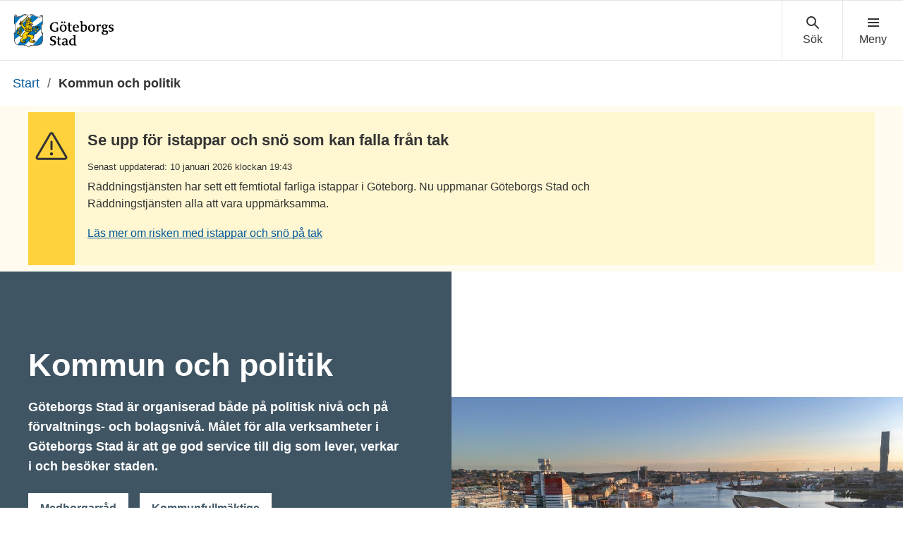

--- FILE ---
content_type: text/html; charset=UTF-8
request_url: https://goteborg.se/wps/portal/start/kommun-och-politik
body_size: 19397
content:
<!DOCTYPE html>
<html lang="sv" class="no-js">
<head>
    <meta http-equiv="X-UA-Compatible" content="IE=edge"/>
    <script>
        document.documentElement.className = document.documentElement.className.replace(/(\s|^)no-js(\s|$)/, '$1js$2');
    </script>
    

<script>
    // Capture synchronous errors
    window.onerror = function (message, file, row, column, error) {
        const stack = error && error.stack ? error.stack : null;
        sendErrorToLog({message, file, row, column, stack});
    };

    // Capture asynchronous errors
    window.addEventListener('unhandledrejection', function (event) {
        const reason = event.reason || {};
        const message = reason.message ? reason.message : String(reason);
        const stack = reason.stack ? reason.stack : null;
        sendErrorToLog({message, stack});
    });

    // Send error to the server
    function sendErrorToLog (error) {
        const url = '/jserrorreceiver/';
        const xhr = new XMLHttpRequest();
        xhr.open('POST', url, true);
        xhr.setRequestHeader('Content-type', 'application/x-www-form-urlencoded');
        xhr.send([
            'url=' + encodeURIComponent(window.location.href),
            'logLevel=error',
            'message=' + encodeURIComponent(error.message || ''),
            'file=' + encodeURIComponent(error.file || ''),
            'stack=' + encodeURIComponent(error.stack || ''),
            'row=' + encodeURIComponent(error.row || ''),
            'column=' + encodeURIComponent(error.column || ''),
            'userAgent=' + encodeURIComponent(navigator.userAgent)
        ].join('&'));
    }
</script><meta name="google-site-verification" content="uvRqep_Tp220wkmaqGXxI1RLW89ds5CtCss5x3sicc8"/>
    <meta name="viewport" content="width=device-width,initial-scale=1.0"/>
    <link rel="stylesheet" href="/wps/contenthandler/!ut/p/digest!9oQ0PbiXkwhnCm6uurfcEA/sp/mashup:ra:collection?soffset=0&amp;eoffset=11&amp;themeID=ZJ_89E4H2C0K81180A4N3VNEO00E1&amp;locale=sv&amp;locale=en&amp;mime-type=text%2Fcss&amp;lm=1765432459088&amp;entry=wp_toolbar_common__0.0%3Ahead_css&amp;entry=wp_dialog_css__0.0%3Ahead_css&amp;entry=module-theme-toolbar__1.0%3Ahead_css&amp;entry=wp_toolbar_common_actionbar__0.0%3Ahead_css&amp;entry=module-frontend-ui-framework__1.0%3Ahead_css&amp;entry=wp_simple_contextmenu_css__0.0%3Ahead_css&amp;entry=wp_toolbar_actionbar__0.0%3Ahead_css&amp;entry=gbg_theme__2.8.0%3Ahead_css&amp;entry=module-frontend-goteborg__0.0%3Ahead_css&amp;entry=wp_toolbar_projectmenu__0.0%3Ahead_css" type="text/css"/><link rel="alternate" id="head_css_deferred" href="/wps/contenthandler/!ut/p/digest!9oQ0PbiXkwhnCm6uurfcEA/sp/mashup:ra:collection?soffset=0&amp;eoffset=9&amp;themeID=ZJ_89E4H2C0K81180A4N3VNEO00E1&amp;locale=sv&amp;locale=en&amp;mime-type=text%2Fcss&amp;lm=1763555357042&amp;entry=wp_contextmenu_css__0.0%3Ahead_css&amp;entry=wp_draft_page_ribbon__0.0%3Ahead_css&amp;entry=wp_federated_documents_picker__0.0%3Ahead_css&amp;entry=wp_dnd_css__0.0%3Ahead_css&amp;entry=gbg_theme_edit__0.0%3Ahead_css&amp;entry=wp_status_bar__0.0%3Ahead_css&amp;entry=wcm_inplaceEdit__0.0%3Ahead_css&amp;entry=wp_content_targeting_cam__0.0%3Ahead_css&amp;deferred=true"/><script type="text/javascript">var djConfig={"baseUrl":"/wps/portal_dojo/v1.9/dojo/","locale":"sv","isDebug":false,"debugAtAllCosts":false,"parseOnLoad":false,"afterOnLoad":false,"has":{"dojo-bidi":true},"modulePaths":{"com":"/wps/themeModules/js/com","ibm":"/wps/themeModules/js/ibm","pagebuilder":"/wps/themeModules/modules/pagebuilder/js","portalclient":"/wps/themeModules/modules/portalclient/js","asa":"/wps/themeModules/modules/asa/js","contentmapping":"/wps/themeModules/modules/contentmapping/js","federation":"/wps/themeModules/modules/federation/js"}};djConfig.locale=djConfig.locale.replace(/_/g, "-").replace(/iw/, "he").toLowerCase();(function(){if (typeof(wpModules) == 'undefined') wpModules = {}; if (typeof(wpModules.state) == 'undefined') wpModules.state = {}; if (typeof(wpModules.state.page) == 'undefined') wpModules.state.page = {};wpModules.state.page._initial=[{"nsuri":"http://www.ibm.com/xmlns/prod/websphere/portal/publicparams","name":"selection","value":["Z6_IA2C14412PJ3D06OJ3R4KA00C6"]},{"nsuri":"http://www.ibm.com/xmlns/prod/websphere/portal/publicparams","name":"labelMappings","value":["Z6_M2C61H02OGC9F060QDQQP700O3","Z6_IA2C14412PJ3D06OJ3R4KA00C6","Z6_000000000000000000000000A0","Z6_IA2C14412PJ3D06OJ3R4KA00C6","Z6_IA2C14412PJ3D06OJ3R4KA00C6","Z6_000000000000000000000000A0"]}];wpModules.state.page.selectionPath=['Z6_000000000000000000000000A0','Z6_M2C61H02OGC9F060QDQQP700O3','Z6_8G8GHCC021DRC060JMVDDI08V4','Z6_IA2C14412PJ3D06OJ3R4KA00C6'];wpModules.state.page.supportsEditMode=true;wpModules.state.page.supportsToolbar=true;wpModules.state.page.path='/wps/portal';wpModules.state.page.protectedPath='/wps/myportal';wpModules.state.page.publicPath='/wps/portal';})();</script><script type="text/javascript" src="/wps/contenthandler/!ut/p/digest!bfngWY2XJWcdpHut25cNIw/mashup/ra:collection?themeID=ZJ_89E4H2C0K81180A4N3VNEO00E1&amp;locale=sv&amp;locale=en&amp;mime-type=text%2Fjavascript&amp;lm=1761319220000&amp;entry=wp_client_main__0.0%3Ahead_js&amp;entry=wp_client_ext__0.0%3Ahead_js&amp;entry=wp_client_logging__0.0%3Ahead_js&amp;entry=wp_client_tracing__0.0%3Ahead_js&amp;entry=wp_modules__0.0%3Ahead_js&amp;entry=wp_photon_dom__0.0%3Ahead_js&amp;entry=wp_toolbar_common__0.0%3Ahead_js&amp;entry=wp_dialog_util__0.0%3Ahead_js&amp;entry=wp_dialog_draggable__0.0%3Ahead_js&amp;entry=wp_dialog_main__0.0%3Ahead_js&amp;entry=wp_a11y__0.0%3Ahead_js&amp;entry=wp_state_page__0.0%3Ahead_js&amp;entry=wp_theme_utils__0.0%3Ahead_js&amp;entry=wp_toolbar_viewframe_validator__0.0%3Ahead_js"></script><link rel="alternate" id="head_js_deferred" href="/wps/contenthandler/!ut/p/digest!bfngWY2XJWcdpHut25cNIw/mashup/ra:collection?themeID=ZJ_89E4H2C0K81180A4N3VNEO00E1&amp;locale=sv&amp;locale=en&amp;mime-type=text%2Fjavascript&amp;lm=1761319218000&amp;entry=dojo_19__0.0%3Ahead_js&amp;entry=dojo_app_19__0.0%3Ahead_js&amp;entry=dojo_fx_19__0.0%3Ahead_js&amp;entry=dojo_dom_19__0.0%3Ahead_js&amp;entry=dojo_dnd_basic_19__0.0%3Ahead_js&amp;entry=dojo_data_19__0.0%3Ahead_js&amp;entry=dojo_selector_lite_19__0.0%3Ahead_js&amp;entry=dijit_19__0.0%3Ahead_js&amp;entry=dojo_dnd_ext_19__0.0%3Ahead_js&amp;entry=dijit_layout_basic_19__0.0%3Ahead_js&amp;entry=dojox_layout_basic_19__0.0%3Ahead_js&amp;entry=dijit_menu_19__0.0%3Ahead_js&amp;entry=dojo_fmt_19__0.0%3Ahead_js&amp;entry=dijit_tree_19__0.0%3Ahead_js&amp;entry=wp_dnd_namespace__0.0%3Ahead_js&amp;entry=wp_dnd_source__0.0%3Ahead_js&amp;entry=dijit_layout_ext_19__0.0%3Ahead_js&amp;entry=dijit_form_19__0.0%3Ahead_js&amp;entry=wp_client_selector__0.0%3Ahead_js&amp;entry=wp_client_dnd__0.0%3Ahead_js&amp;entry=wp_contextmenu_js__0.0%3Ahead_js&amp;entry=wp_dnd_target__0.0%3Ahead_js&amp;entry=wp_dnd_util__0.0%3Ahead_js&amp;entry=wcm_inplaceEdit__0.0%3Ahead_js&amp;deferred=true"/><link id="F337ZcfLDh3" rel="alternate" href="https://goteborg.se/wps/portal/start/kommun-och-politik/!ut/p/z0/04_Sj9CPykssy0xPLMnMz0vMAfIjo8ziPR2NnA1NTAyNAryMXQzM_L2Mg0y8HQ0MnM30C7IdFQEIpTk6/"><script type="text/javascript">(function() {
	var element = document.getElementById("F337ZcfLDh3");
	if (element) {
		wpModules.theme.WindowUtils.baseURL.resolve(element.href);
	}
}());</script><base href="https://goteborg.se/wps/portal/start/kommun-och-politik/!ut/p/z0/04_Sj9CPykssy0xPLMnMz0vMAfIjo8ziPR2NnA1NTAyNAryMXQzM_L2Mg0y8HQ0MnM30C7IdFQEIpTk6/">
<title>Kommun och politik - Göteborgs Stad</title>

    <link id="com.ibm.lotus.NavStateUrl" rel="alternate"
          href="/wps/portal/start/kommun-och-politik/!ut/p/z0/04_Sj9CPykssy0xPLMnMz0vMAfIjo8ziPR2NnA1NTAyNAryMXQzM_L2Mg0y8HQ0MnM30C7IdFQEIpTk6/"/>
    <!-- Fonts -->
<link rel="preload" href="https://microservices.goteborg.se/ua/frontend-assets/fonts/OpenSans/Light/OpenSans-Light.woff2" as="font" type="font/woff2"
      crossorigin="anonymous">
<link rel="preload" href="https://microservices.goteborg.se/ua/frontend-assets/fonts/OpenSans/Regular/OpenSans-Regular.woff2" as="font"
      type="font/woff2" crossorigin="anonymous">
<link rel="preload" href="https://microservices.goteborg.se/ua/frontend-assets/fonts/OpenSans/Semibold/OpenSans-Semibold.woff2" as="font"
      type="font/woff2" crossorigin="anonymous">
<link rel="preload" href="https://microservices.goteborg.se/ua/frontend-assets/fonts/OpenSans/Bold/OpenSans-Bold.woff2" as="font" type="font/woff2"
      crossorigin="anonymous">
<link rel="preload" href="https://microservices.goteborg.se/ua/frontend-assets/fonts/OpenSans/ExtraBold/OpenSans-ExtraBold.woff2" as="font"
      type="font/woff2" crossorigin="anonymous">


<!-- Favicon -->
<link rel="icon" href="/wps/contenthandler/dav/fs-type1/common-resources/gbg/frontend-assets/favicons/favicon.ico" sizes="any">
<link rel="icon" href="/wps/contenthandler/dav/fs-type1/common-resources/gbg/frontend-assets/favicons/favicon-512.svg" type="image/svg+xml">
<link rel="apple-touch-icon" href="/wps/contenthandler/dav/fs-type1/common-resources/gbg/frontend-assets/favicons/favicon-180.png">


        <meta name="visitOrigin" content="external"/>
        <meta name="matomoUserSegment" content="external-visitor"/>
    
                <link rel="canonical" href="https://goteborg.se/wps/portal?uri=gbglnk%3aGBG.Inv.TopNav.Kommun"/>
            
                <meta name="siteimprove-url" content="/wps/portal/start/kommun-och-politik"/>
            <!-- og-tags -->
    <meta property="og:title" content="Kommun och politik"/>
    
            <meta property="og:image"
                  content="https://goteborg.se/wps/contenthandler/dav/fs-type1/common-resources/gbg/frontend-assets/images/logo-share.png"/>
        
            <meta name="contentowner" content="Webbstrategiska"/>
        
            <meta name="contenttype" content="sakfrageingangssida"/>
        
            <meta name="description" content="Information om hur Göteborgs Stad är organiserad, både på politisk nivå och på förvaltnings- och bolagsnivå. Du hittar styrdokument och hur staden arbetar med olika frågor."/>
        
            <meta name="granskad" content="2024-06-04"/>
        <!-- RSS autodiscovery -->
<link rel="alternate" type="application/atom+xml" title="RSS-flöde för aktuellt från Göteborgs Stad"
      href="/wps/wcm/connect/Portal+Site/Aktuellt/?srv=cmpnt&source=library&cmpntname=goteborg-design/aktuelltarkiv/aktuelltarkiv-rss-lank"/><!-- Whitespace Matomo Tag Manager -->
<script>
    var _mtm = window._mtm = window._mtm || [];
    _mtm.push({'mtm.startTime': (new Date().getTime()), 'event': 'mtm.Start'});
    (function() {
        var d=document, g=d.createElement('script'), s=d.getElementsByTagName('script')[0];
        g.async=true; g.src='https://webbplatsanalys.goteborg.se/js/container_zr2mMhHN.js'; s.parentNode.insertBefore(g,s);
    })();
</script>
<!-- End Whitespace Matomo Tag Manager --></head>
<body class="lotusui30dojo">
        <div class="o-site-wrapper wpthemeFrame">
            <header class="c-header-gbg">
                <a class="c-skip" href="#main">Till sidans huvudinnehåll</a>
                <!-- aktiveras när flaggan för olika nätvärk är satt --><div class="c-header-gbg__inner">
                    <div class="c-header-gbg__content">
                         
        <a href="/wps/portal/start">
            

 <img class="c-header-gbg__logo" src="/wps/contenthandler/!ut/p/digest!rgNsWLaVXqGaSX2S3adttg/dav/fs-type1/common-resources/gbg/frontend-assets/images/logo-gbg.svg" alt="Göteborgs Stad" />


        </a>
</div>
                    <nav class="c-header-gbg__nav" aria-label="Sök eller meny">
                        <div class="c-header-gbg__button-wrapper">
                            <button class="c-header-gbg__button c-header-gbg__button--search">
                                <svg focusable="false" aria-hidden="true" class="c-icon c-icon--medium">
                                    <use xlink:href="/wps/contenthandler/dav/fs-type1/common-resources/gbg/frontend-assets/icons/icon-sprite.svg#magnify"></use>
                                    <use xlink:href="/wps/contenthandler/dav/fs-type1/common-resources/gbg/frontend-assets/icons/icon-sprite.svg#cross"></use>
                                </svg>
                            </button>
                        </div>
                        <div class="c-header-gbg__button-wrapper">
                            <button class="c-header-gbg__button c-header-gbg__button--navigation">
                                <svg focusable="false" aria-hidden="true" class="c-icon c-icon--medium">
                                    <use xlink:href="/wps/contenthandler/dav/fs-type1/common-resources/gbg/frontend-assets/icons/icon-sprite.svg#menu"></use>
                                    <use xlink:href="/wps/contenthandler/dav/fs-type1/common-resources/gbg/frontend-assets/icons/icon-sprite.svg#cross"></use>
                                </svg>
                            </button>
                        </div>
                    </nav>
                </div>
                <div class="wpthemeStatusBarContainerWrapper">
                    
<div class="wpthemeInner">
    <div id="wpthemeStatusBarContainer" class="wpthemeStatusBarContainer"></div>
</div></div>
            </header>
            <nav class="c-header-menu c-header-menu--navigation" aria-label="Huvudnavigering">
                <div class="c-header-menu__inner">
                    <div class="c-header-menu__main">
                        
    <ul class="c-header-menu__list c-list c-list--divider">
        
            <li><a href="/wps/portal/start/forskola-och-utbildning">Förskola och utbildning</a></li>
        
            <li><a href="/wps/portal/start/uppleva-och-gora">Uppleva och göra</a></li>
        
            <li><a href="/wps/portal/start/foretag-och-organisationer">Företag och organisationer</a></li>
        
            <li><a href="/wps/portal/start/omsorg-och-stod">Omsorg och stöd</a></li>
        
            <li><a href="/wps/portal/start/bygga-bo-och-leva-hallbart">Bygga, bo och leva hållbart</a></li>
        
            <li><a href="/wps/portal/start/trafik-och-resor">Trafik och resor</a></li>
        
            <li><a href="/wps/portal/start/jobba-i-goteborgs-stad">Jobba i Göteborgs Stad</a></li>
        
            <li><a href="/wps/portal/start/kommun-och-politik">Kommun och politik</a></li>
        
            <li><a href="/wps/portal/start/goteborg-vaxer">Göteborg växer</a></li>
        
    </ul>
</div>
                    <div class="c-header-menu__aside">
                        
    <a class="c-header-menu__aside-link" href="/wps/myportal/start/mina-sidor">
        
<span class="c-header-menu__aside-icon">
    <svg focusable="false" aria-hidden="true" class="c-icon">
        <use href="/wps/contenthandler/dav/fs-type1/common-resources/gbg/frontend-assets/icons/icon-sprite.svg#avatar"/>
    </svg>
</span>
        Mina sidor
    </a>
    <span class="c-header-menu__aside-text">Logga in med e-legitimation för att se ärenden och tjänster du har med Göteborgs Stad. Du kan även se fakturor och autogiro.</span>
</div>
                </div>
            </nav>
             <div class="c-header-menu c-header-menu--search">
                <div class="c-header-menu__inner">
                    <div class="c-header-menu__main">
                        <div class="c-header-menu__search t-space-bottom-m">
                            <div class="c-form-item c-form-item--full-width">
                                <label for="cludo-input-search" class="c-form-item__label t-h1 t-space-bottom-ml t-space-top-m">Sök på goteborg.se</label>
                                <form role="search" action="/wps/portal/sok" class="cludo-input-form" id="cludo-header-search">
                                    <input class="cludo-input-form__input c-input-text" id="cludo-input-search" title="Ange sökord" name="searchrequest" type="search" autocomplete="off" placeholder="Ange sökord" aria-autocomplete="list" aria-haspopup="true" />
                                    <button type="submit" title="Sök" class="cludo-input-form__search-button c-button c-button--primary t-space-left-m t-space-right-none">Sök</button>
                                </form>
                            </div>
                        </div>
                    </div>
                    <div class="c-header-menu__aside">
                      <h2 class="c-header-menu__aside-title"> Vanliga sökningar </h2>
<a href="/wps/portal?uri=gbglnk%3a201710184350336" class="c-header-menu__aside-link">Visa fakturor</a><a href="/wps/portal?uri=gbglnk%3agbg.page.b4d7866c-687f-452c-a3c5-94879c898260" class="c-header-menu__aside-link">Bygglov</a><a href="/wps/portal?uri=gbglnk%3agbg.page.56f03f09-45ef-4ddc-9639-adf95afd91c6" class="c-header-menu__aside-link">Lediga jobb</a><a href="/wps/myportal/start/mina-sidor" class="c-header-menu__aside-link">Mina sidor</a><a href="/wps/portal?uri=gbglnk%3aGBG.Inv.TopNav.Bibliotek" class="c-header-menu__aside-link">Bibliotek</a>

</div>
                </div>
            </div>

            <div class="o-layout">
                <div class="o-layout__head">
                    
    <nav class="c-breadcrumb" aria-label="Brödsmula">
        
                        <span class="t-visually-hidden">Du är här:</span>
                        <a class="c-breadcrumb__level"
                           href="/wps/portal/start">
                            Start
                        </a>
                    

                                <span class="c-breadcrumb__divider"> / </span> <strong class="c-breadcrumb__current">Kommun och politik</strong>
                            
    </nav>
    <script type="application/ld+json">
        {
         "@context": "https://schema.org/",
         "@type": "BreadcrumbList",
          "itemListElement": [
            {"@type": "ListItem","position": 1,"name": "Start","item": "https://goteborg.se/wps/portal/start"} ,{"@type": "ListItem","position": 2,"name": "Kommun och politik","item": "https://goteborg.se/wps/portal/start/kommun-och-politik"} 
        ]}
    </script>
<!--cludooff: index-->
<div class="c-message c-message--full-width-bg c-message--yellow" role="region" aria-label="Viktig information" data-closeable="makeCloseable">
 <div class="c-message__category">
   <svg focusable="false" aria-hidden="true" class="c-icon"><use href='/wps/contenthandler/dav/fs-type1/common-resources/gbg/frontend-assets/icons/custom/custom-icon-sprite.svg#icon-32-exclamation-triangle'/></svg>
   </div>
    <div class="c-message__content">
        <h1 class="c-message__title">Se upp för istappar och snö som kan falla från tak</h1>
     
        <span class="c-message__meta">Senast uppdaterad: 10 januari 2026 klockan 19:43</span>
        <p class="c-message__text">Räddningstjänsten har sett ett femtiotal farliga istappar i Göteborg. Nu uppmanar Göteborgs Stad och Räddningstjänsten alla att vara uppmärksamma. </p>
         
        <a href="https://goteborg.se/wps/portal/aktuelltarkiv?id=69b19ff3-5c61-4d94-8c4a-330ff1ee955d" class="c-message__link">Läs mer om risken med istappar och snö på tak</a>
         
    </div>
</div>
<!--cludoon: index--> 

	

 

	

 

	

 </div>
                <div class="o-layout__body" id="layout-container">
                    <div id="main" class="page-area wpthemeMainContent">
                        <div style="display:none" id="portletState">{}</div><div id="layoutContainers" class="wpthemeLayoutContainers wpthemeLayoutContainersHidden">
                            <!--Start innehåll-->
                            <!-- LAYOUT TEMPLATE START -->
                            <div class="hiddenWidgetsDiv">
    <!-- widgets in this container are hidden in the UI by default -->
    <div class='component-container ibmDndRow hiddenWidgetsContainer wpthemeFull id-Z7_IA2C14412PJ3D06OJ3R4KA00C3' name='ibmHiddenWidgets' ></div><div style="clear:both"></div>
</div>
<main class="o-layout__main o-layout__main--1-wide-1-white-1-grey">
    <div class='component-container o-layout__component-container wpthemeCol ibmDndColumn id-Z7_IA2C14412PJ3D06OJ3R4KA00C7' name='ibmMainContainer' ><div class='component-control id-Z7_IA2C14412PJ3D06OJ3R4KA00S4' >	<!-- #sidblock: Ingångsblock-->

<div class="c-hero">
	<div class="c-image c-image--crop">
		<div class="c-image__crop-container">
			<div class="c-image__image-container">
				
<picture>
  	<source media="(min-width:432px) and (max-width:1536px)" srcset="/dx/api/dam/v1/collections/98393cbe-6163-457c-980d-e06ac5fb8919/items/c0a11406-6a30-4e56-ae90-668c5c587e8b/renditions/cc421d53-6eec-4707-bac3-8103f71cb629?binary=true"/>
  	<source media="(min-width:1537px)" srcset="/dx/api/dam/v1/collections/98393cbe-6163-457c-980d-e06ac5fb8919/items/c0a11406-6a30-4e56-ae90-668c5c587e8b/renditions/199add9f-cd2f-4348-8d7c-198f55aa8d89?binary=true"/>   
  <img class="c-image__image" alt="Göteborg från ovan med Hisingsbron och älven" src="/dx/api/dam/v1/collections/98393cbe-6163-457c-980d-e06ac5fb8919/items/c0a11406-6a30-4e56-ae90-668c5c587e8b/renditions/96570452-0b6a-4fa2-a16e-a894962b1605?binary=true">
  </picture>


		
			</div>
		</div>
	</div>
	<div class="c-hero__content c-hero__content--dark-blue">
		<div class="c-hero__content-inner">
			<h1 class="c-hero__heading" data-hyphen-check>
				
				
				Kommun och politik
				

			</h1>
			
			<p class='c-hero__paragraph'>Göteborgs Stad är organiserad både på politisk nivå och på förvaltnings- och bolagsnivå. Målet för alla verksamheter i Göteborgs Stad är att ge god service till dig som lever, verkar i och besöker staden.</p>
			

			
			


	<div class="c-hero__buttons">




<a class="c-button c-button--white" href="https://goteborg.se/wps/portal?uri=gbglnk%3a202591155214945">Medborgarråd</a>



<a class="c-button c-button--white" href="/wps/portal?uri=gbglnk%3a2016026133024784">Kommunfullmäktige</a>



<a class="c-button c-button--white" href="/wps/portal?uri=gbglnk%3a2016028135136619">Kommunstyrelsen</a>



<a class="c-button c-button--white" href="/wps/portal?uri=gbglnk%3agbg.page.d5bc1e3d-f68f-462d-acc8-fc11bf8a1f87">Förvaltningar</a>



<a class="c-button c-button--white" href="/wps/portal?uri=gbglnk%3agbg.page.6c39327d-a7e4-482a-b9a3-6aa4def5f95b">Bolag</a>

 
	
	</div>
	


		</div>
	</div>
</div></div></div><div class='component-container o-layout__component-container o-layout__component-container--max-width wpthemeCol ibmDndColumn id-Z7_IA2C14412PJ3D06OJ3R4KA00S2' name='zone-1' ><div class='component-control id-Z7_IA2C14412PJ3D06OJ3R4KA00S1' >	

<div class="o-grid">
    
        <div class="o-grid__column o-grid__column--stretch" data-size="4/4 4/8@m 4/12@l">
            
                     <div class="c-navigation-tile c-navigation-tile--bordercolor-dark-blue-lighter">
              
                <a href="/wps/portal/start/kommun-och-politik/kommunens-organisation" class="c-navigation-tile__head">
                    <h2 class="c-navigation-tile__title" data-hyphen-check>Kommunens organisation</h2>
                </a>
                
                    <ul class="c-navigation-tile__list">
                        
                            <li class="c-navigation-tile__list-item">
                                <a href="/wps/portal/start/kommun-och-politik/kommunens-organisation/sa-styrs-goteborg" class="c-navigation-tile__list-link">Så styrs Göteborg</a>
                            </li>
                        
                            <li class="c-navigation-tile__list-item">
                                <a href="/wps/portal/start/kommun-och-politik/kommunens-organisation/kommunfullmaktige" class="c-navigation-tile__list-link">Kommunfullmäktige</a>
                            </li>
                        
                            <li class="c-navigation-tile__list-item">
                                <a href="/wps/portal/start/kommun-och-politik/kommunens-organisation/kommunstyrelsen" class="c-navigation-tile__list-link">Kommunstyrelsen</a>
                            </li>
                        
                            <li class="c-navigation-tile__list-item">
                                <a href="/wps/portal/start/kommun-och-politik/kommunens-organisation/goteborgs-stads-rad-for-samverkan" class="c-navigation-tile__list-link">Göteborgs Stads råd för samverkan</a>
                            </li>
                        
                    </ul>
                    
                        <a class="c-navigation-tile__showmore-link" href="/wps/portal/start/kommun-och-politik/kommunens-organisation">
                            Visa alla
                            <span class="t-visually-hidden">inom Kommunens organisation</span>
                            (8)
                        </a>
                    
            </div>
        </div>
    
        <div class="o-grid__column o-grid__column--stretch" data-size="4/4 4/8@m 4/12@l">
            
                     <div class="c-navigation-tile c-navigation-tile--bordercolor-dark-blue-lighter">
              
                <a href="/wps/portal/start/kommun-och-politik/goteborgs-stads-anslagstavla" class="c-navigation-tile__head">
                    <h2 class="c-navigation-tile__title" data-hyphen-check>Göteborgs Stads anslagstavla</h2>
                </a>
                
                    <ul class="c-navigation-tile__list">
                        
                            <li class="c-navigation-tile__list-item">
                                <a href="/wps/portal/start/kommun-och-politik/goteborgs-stads-anslagstavla/tillkannagivanden" class="c-navigation-tile__list-link">Tillkännagivanden</a>
                            </li>
                        
                            <li class="c-navigation-tile__list-item">
                                <a href="/wps/portal/start/kommun-och-politik/goteborgs-stads-anslagstavla/anslag" class="c-navigation-tile__list-link">Anslag</a>
                            </li>
                        
                            <li class="c-navigation-tile__list-item">
                                <a href="/wps/portal/start/kommun-och-politik/goteborgs-stads-anslagstavla/grannehorande-fore-beslut" class="c-navigation-tile__list-link">Kungörelse om grannehörande i lov och förhandsbesked (plan- och bygglagen)</a>
                            </li>
                        
                            <li class="c-navigation-tile__list-item">
                                <a href="/wps/portal/start/kommun-och-politik/goteborgs-stads-anslagstavla/kungorelser-efter-beslut" class="c-navigation-tile__list-link">Kungörelse om beslut i lov och förhandsbesked (plan- och bygglagen)</a>
                            </li>
                        
                    </ul>
                    
                        <a class="c-navigation-tile__showmore-link" href="/wps/portal/start/kommun-och-politik/goteborgs-stads-anslagstavla">
                            Visa alla
                            <span class="t-visually-hidden">inom Göteborgs Stads anslagstavla</span>
                            (4)
                        </a>
                    
            </div>
        </div>
    
        <div class="o-grid__column o-grid__column--stretch" data-size="4/4 4/8@m 4/12@l">
            
                     <div class="c-navigation-tile c-navigation-tile--bordercolor-dark-blue-lighter">
              
                <a href="/wps/portal/start/kommun-och-politik/handlingar-och-protokoll" class="c-navigation-tile__head">
                    <h2 class="c-navigation-tile__title" data-hyphen-check>Handlingar och protokoll</h2>
                </a>
                
                    <ul class="c-navigation-tile__list">
                        
                            <li class="c-navigation-tile__list-item">
                                <a href="/wps/portal/start/kommun-och-politik/handlingar-och-protokoll/namndhandlingar" class="c-navigation-tile__list-link">Nämndhandlingar</a>
                            </li>
                        
                            <li class="c-navigation-tile__list-item">
                                <a href="/wps/portal/start/kommun-och-politik/handlingar-och-protokoll/bolagshandlingar" class="c-navigation-tile__list-link">Bolagshandlingar</a>
                            </li>
                        
                    </ul>
                    
            </div>
        </div>
    
        <div class="o-grid__column o-grid__column--stretch" data-size="4/4 4/8@m 4/12@l">
            
                     <div class="c-navigation-tile c-navigation-tile--bordercolor-dark-blue-lighter">
              
                <a href="/wps/portal/start/kommun-och-politik/om-goteborg" class="c-navigation-tile__head">
                    <h2 class="c-navigation-tile__title" data-hyphen-check>Om Göteborg</h2>
                </a>
                
                    <ul class="c-navigation-tile__list">
                        
                            <li class="c-navigation-tile__list-item">
                                <a href="/wps/portal/start/kommun-och-politik/om-goteborg/ekonomi-och-budget" class="c-navigation-tile__list-link">Ekonomi och budget</a>
                            </li>
                        
                            <li class="c-navigation-tile__list-item">
                                <a href="/wps/portal/start/kommun-och-politik/om-goteborg/stadsomraden-och-mellanomraden" class="c-navigation-tile__list-link">Stadsområden och mellanområden</a>
                            </li>
                        
                            <li class="c-navigation-tile__list-item">
                                <a href="/wps/portal/start/kommun-och-politik/om-goteborg/radhuset" class="c-navigation-tile__list-link">Rådhuset</a>
                            </li>
                        
                            <li class="c-navigation-tile__list-item">
                                <a href="/wps/portal/start/kommun-och-politik/om-goteborg/goteborgs-historia-och-stadsvapen" class="c-navigation-tile__list-link">Göteborgs historia och stadsvapen</a>
                            </li>
                        
                    </ul>
                    
                        <a class="c-navigation-tile__showmore-link" href="/wps/portal/start/kommun-och-politik/om-goteborg">
                            Visa alla
                            <span class="t-visually-hidden">inom Om Göteborg</span>
                            (4)
                        </a>
                    
            </div>
        </div>
    
        <div class="o-grid__column o-grid__column--stretch" data-size="4/4 4/8@m 4/12@l">
            
                     <div class="c-navigation-tile c-navigation-tile--bordercolor-dark-blue-lighter">
              
                <a href="/wps/portal/start/kommun-och-politik/politik-och-demokrati" class="c-navigation-tile__head">
                    <h2 class="c-navigation-tile__title" data-hyphen-check>Politik och demokrati</h2>
                </a>
                
                    <ul class="c-navigation-tile__list">
                        
                            <li class="c-navigation-tile__list-item">
                                <a href="/wps/portal/start/kommun-och-politik/politik-och-demokrati/sa-kan-du-paverka-och-vara-delaktig" class="c-navigation-tile__list-link">Så kan du påverka och vara delaktig</a>
                            </li>
                        
                            <li class="c-navigation-tile__list-item">
                                <a href="/wps/portal/start/kommun-och-politik/politik-och-demokrati/val-och-folkomrostningar-i-goteborg" class="c-navigation-tile__list-link">Val och folkomröstningar i Göteborg</a>
                            </li>
                        
                            <li class="c-navigation-tile__list-item">
                                <a href="/wps/portal/start/kommun-och-politik/politik-och-demokrati/att-vara-politiker-i-goteborgs-stad" class="c-navigation-tile__list-link">Att vara politiker i Göteborgs Stad</a>
                            </li>
                        
                            <li class="c-navigation-tile__list-item">
                                <a href="/wps/portal/start/kommun-och-politik/politik-och-demokrati/politisk-ordlista" class="c-navigation-tile__list-link">Politisk ordlista</a>
                            </li>
                        
                    </ul>
                    
                        <a class="c-navigation-tile__showmore-link" href="/wps/portal/start/kommun-och-politik/politik-och-demokrati">
                            Visa alla
                            <span class="t-visually-hidden">inom Politik och demokrati</span>
                            (4)
                        </a>
                    
            </div>
        </div>
    
        <div class="o-grid__column o-grid__column--stretch" data-size="4/4 4/8@m 4/12@l">
            
                     <div class="c-navigation-tile c-navigation-tile--bordercolor-dark-blue-lighter">
              
                <a href="/wps/portal/start/kommun-och-politik/sa-arbetar-goteborgs-stad-med" class="c-navigation-tile__head">
                    <h2 class="c-navigation-tile__title" data-hyphen-check>Så arbetar Göteborgs Stad med</h2>
                </a>
                
                    <ul class="c-navigation-tile__list">
                        
                            <li class="c-navigation-tile__list-item">
                                <a href="/wps/portal/start/kommun-och-politik/sa-arbetar-goteborgs-stad-med/digitalisering" class="c-navigation-tile__list-link">Digitalisering</a>
                            </li>
                        
                            <li class="c-navigation-tile__list-item">
                                <a href="/wps/portal/start/kommun-och-politik/sa-arbetar-goteborgs-stad-med/hallbarhet-och-agenda-2030" class="c-navigation-tile__list-link">Hållbarhet, miljö och klimat</a>
                            </li>
                        
                            <li class="c-navigation-tile__list-item">
                                <a href="/wps/portal/start/kommun-och-politik/sa-arbetar-goteborgs-stad-med/manskliga-rattigheter" class="c-navigation-tile__list-link">Mänskliga rättigheter</a>
                            </li>
                        
                            <li class="c-navigation-tile__list-item">
                                <a href="/wps/portal/start/kommun-och-politik/sa-arbetar-goteborgs-stad-med/omvarldsanalys" class="c-navigation-tile__list-link">Omvärldsanalys</a>
                            </li>
                        
                    </ul>
                    
                        <a class="c-navigation-tile__showmore-link" href="/wps/portal/start/kommun-och-politik/sa-arbetar-goteborgs-stad-med">
                            Visa alla
                            <span class="t-visually-hidden">inom Så arbetar Göteborgs Stad med</span>
                            (8)
                        </a>
                    
            </div>
        </div>
    
        <div class="o-grid__column o-grid__column--stretch" data-size="4/4 4/8@m 4/12@l">
            
                     <div class="c-navigation-tile c-navigation-tile--bordercolor-dark-blue-lighter">
              
                <a href="/wps/portal/start/kommun-och-politik/styrande-dokument-i-goteborgs-stad" class="c-navigation-tile__head">
                    <h2 class="c-navigation-tile__title" data-hyphen-check>Styrande dokument</h2>
                </a>
                
                    <div class="c-navigation-tile__content">
                        Här hittar du Göteborgs Stads styrande dokument. De anger vad nämnder, styrelser, förvaltningar och bolag ska göra, vem som ska göra det och hur det ska göras.
                    </div>
                
            </div>
        </div>
    
        <div class="o-grid__column o-grid__column--stretch" data-size="4/4 4/8@m 4/12@l">
            
                     <div class="c-navigation-tile c-navigation-tile--bordercolor-dark-blue-lighter">
              
                <a href="/wps/portal/start/kommun-och-politik/diarium-arkiv-och-sekretess" class="c-navigation-tile__head">
                    <h2 class="c-navigation-tile__title" data-hyphen-check>Diarium, arkiv och sekretess</h2>
                </a>
                
                    <ul class="c-navigation-tile__list">
                        
                            <li class="c-navigation-tile__list-item">
                                <a href="/wps/portal/start/kommun-och-politik/diarium-arkiv-och-sekretess/diarium-och-arkiv" class="c-navigation-tile__list-link">Diarium och arkiv</a>
                            </li>
                        
                            <li class="c-navigation-tile__list-item">
                                <a href="/wps/portal/start/kommun-och-politik/diarium-arkiv-och-sekretess/regler-for-sekretess" class="c-navigation-tile__list-link">Regler för sekretess</a>
                            </li>
                        
                    </ul>
                    
            </div>
        </div>
    
        <div class="o-grid__column o-grid__column--stretch" data-size="4/4 4/8@m 4/12@l">
            
                     <div class="c-navigation-tile c-navigation-tile--bordercolor-dark-blue-lighter">
              
                <a href="/wps/portal/start/kommun-och-politik/beslut-och-rattssakerhet" class="c-navigation-tile__head">
                    <h2 class="c-navigation-tile__title" data-hyphen-check>Beslut och rättssäkerhet</h2>
                </a>
                
                    <ul class="c-navigation-tile__list">
                        
                            <li class="c-navigation-tile__list-item">
                                <a href="/wps/portal/start/kommun-och-politik/beslut-och-rattssakerhet/allman-handling-och-offentlig-handling" class="c-navigation-tile__list-link">Allmän handling och offentlig handling</a>
                            </li>
                        
                            <li class="c-navigation-tile__list-item">
                                <a href="/wps/portal/start/kommun-och-politik/beslut-och-rattssakerhet/overklaga-beslut" class="c-navigation-tile__list-link">Överklaga beslut</a>
                            </li>
                        
                            <li class="c-navigation-tile__list-item">
                                <a href="/wps/portal/start/kommun-och-politik/beslut-och-rattssakerhet/korruption" class="c-navigation-tile__list-link">Korruption</a>
                            </li>
                        
                            <li class="c-navigation-tile__list-item">
                                <a href="/wps/portal/start/kommun-och-politik/beslut-och-rattssakerhet/behandling-av-personuppgifter" class="c-navigation-tile__list-link">Behandling av personuppgifter</a>
                            </li>
                        
                    </ul>
                    
                        <a class="c-navigation-tile__showmore-link" href="/wps/portal/start/kommun-och-politik/beslut-och-rattssakerhet">
                            Visa alla
                            <span class="t-visually-hidden">inom Beslut och rättssäkerhet</span>
                            (4)
                        </a>
                    
            </div>
        </div>
    
        <div class="o-grid__column o-grid__column--stretch" data-size="4/4 4/8@m 4/12@l">
            
                     <div class="c-navigation-tile c-navigation-tile--bordercolor-dark-blue-lighter">
              
                <a href="/wps/portal/start/kommun-och-politik/sakerhet-och-beredskap" class="c-navigation-tile__head">
                    <h2 class="c-navigation-tile__title" data-hyphen-check>Säkerhet och beredskap</h2>
                </a>
                
                    <ul class="c-navigation-tile__list">
                        
                            <li class="c-navigation-tile__list-item">
                                <a href="/wps/portal/start/kommun-och-politik/sakerhet-och-beredskap/forbered-dig-for-kriser" class="c-navigation-tile__list-link">Förbered dig för kris</a>
                            </li>
                        
                            <li class="c-navigation-tile__list-item">
                                <a href="/wps/portal/start/kommun-och-politik/sakerhet-och-beredskap/hall-dig-informerad-vid-kris-" class="c-navigation-tile__list-link">Håll dig informerad vid kris</a>
                            </li>
                        
                            <li class="c-navigation-tile__list-item">
                                <a href="/wps/portal/start/kommun-och-politik/sakerhet-och-beredskap/hall-dig-saker-vid-kris" class="c-navigation-tile__list-link">Håll dig säker vid kris</a>
                            </li>
                        
                            <li class="c-navigation-tile__list-item">
                                <a href="/wps/portal/start/kommun-och-politik/sakerhet-och-beredskap/sa-skyddar-du-din-information" class="c-navigation-tile__list-link">Så skyddar du din information</a>
                            </li>
                        
                    </ul>
                    
                        <a class="c-navigation-tile__showmore-link" href="/wps/portal/start/kommun-och-politik/sakerhet-och-beredskap">
                            Visa alla
                            <span class="t-visually-hidden">inom Säkerhet och beredskap</span>
                            (8)
                        </a>
                    
            </div>
        </div>
    
        <div class="o-grid__column o-grid__column--stretch" data-size="4/4 4/8@m 4/12@l">
            
                     <div class="c-navigation-tile c-navigation-tile--bordercolor-dark-blue-lighter">
              
                <a href="/wps/portal/start/kommun-och-politik/press--och-informationsmaterial" class="c-navigation-tile__head">
                    <h2 class="c-navigation-tile__title" data-hyphen-check>Press- och informationsmaterial</h2>
                </a>
                
                    <ul class="c-navigation-tile__list">
                        
                            <li class="c-navigation-tile__list-item">
                                <a href="/wps/portal/start/kommun-och-politik/press--och-informationsmaterial/pressbildarkiv" class="c-navigation-tile__list-link">Pressbildarkiv</a>
                            </li>
                        
                            <li class="c-navigation-tile__list-item">
                                <a href="/wps/portal/start/kommun-och-politik/press--och-informationsmaterial/vart-goteborg" class="c-navigation-tile__list-link">Vårt Göteborg</a>
                            </li>
                        
                    </ul>
                    
            </div>
        </div>
    
        <div class="o-grid__column o-grid__column--stretch" data-size="4/4 4/8@m 4/12@l">
            
                     <div class="c-navigation-tile c-navigation-tile--bordercolor-dark-blue-lighter">
              
                <a href="/wps/portal/start/kommun-och-politik/internationellt-arbete" class="c-navigation-tile__head">
                    <h2 class="c-navigation-tile__title" data-hyphen-check>Internationellt arbete</h2>
                </a>
                
                    <ul class="c-navigation-tile__list">
                        
                            <li class="c-navigation-tile__list-item">
                                <a href="/wps/portal/start/kommun-och-politik/internationellt-arbete/sa-skapas-goda-relationer-med-omvarlden" class="c-navigation-tile__list-link">Så skapas goda relationer med omvärlden</a>
                            </li>
                        
                            <li class="c-navigation-tile__list-item">
                                <a href="/wps/portal/start/kommun-och-politik/internationellt-arbete/eu-arbete-i-goteborgs-stad" class="c-navigation-tile__list-link">EU-arbete i Göteborgs Stad</a>
                            </li>
                        
                            <li class="c-navigation-tile__list-item">
                                <a href="/wps/portal/start/kommun-och-politik/internationellt-arbete/internationella-organisationer-och-natverk" class="c-navigation-tile__list-link">Internationella organisationer och nätverk</a>
                            </li>
                        
                            <li class="c-navigation-tile__list-item">
                                <a href="/wps/portal/start/kommun-och-politik/internationellt-arbete/omvarlds--och-intressebevakning" class="c-navigation-tile__list-link">Omvärlds- och intressebevakning</a>
                            </li>
                        
                    </ul>
                    
                        <a class="c-navigation-tile__showmore-link" href="/wps/portal/start/kommun-och-politik/internationellt-arbete">
                            Visa alla
                            <span class="t-visually-hidden">inom Internationellt arbete</span>
                            (6)
                        </a>
                    
            </div>
        </div>
    
        <div class="o-grid__column o-grid__column--stretch" data-size="4/4 4/8@m 4/12@l">
            
                     <div class="c-navigation-tile c-navigation-tile--bordercolor-dark-blue-lighter">
              
                <a href="/wps/portal/start/kommun-och-politik/kvalitetsarbete" class="c-navigation-tile__head">
                    <h2 class="c-navigation-tile__title" data-hyphen-check>Kvalitetsarbete</h2>
                </a>
                
                    <ul class="c-navigation-tile__list">
                        
                            <li class="c-navigation-tile__list-item">
                                <a href="/wps/portal/start/kommun-och-politik/kvalitetsarbete/enkatundersokningar" class="c-navigation-tile__list-link">Enkätundersökningar</a>
                            </li>
                        
                            <li class="c-navigation-tile__list-item">
                                <a href="/wps/portal/start/kommun-och-politik/kvalitetsarbete/nationell-kvalitetsuppfoljning" class="c-navigation-tile__list-link">Nationell kvalitetsuppföljning</a>
                            </li>
                        
                            <li class="c-navigation-tile__list-item">
                                <a href="/wps/portal/start/kommun-och-politik/kvalitetsarbete/som-undersokningen" class="c-navigation-tile__list-link">SOM-undersökningen Göteborg</a>
                            </li>
                        
                    </ul>
                    
            </div>
        </div>
    
        <div class="o-grid__column o-grid__column--stretch" data-size="4/4 4/8@m 4/12@l">
            
                     <div class="c-navigation-tile c-navigation-tile--bordercolor-dark-blue-lighter">
              
                <a href="/wps/portal/start/kommun-och-politik/fakturor-och-autogiro" class="c-navigation-tile__head">
                    <h2 class="c-navigation-tile__title" data-hyphen-check>Fakturor och autogiro</h2>
                </a>
                
                    <ul class="c-navigation-tile__list">
                        
                            <li class="c-navigation-tile__list-item">
                                <a href="/wps/portal/start/kommun-och-politik/fakturor-och-autogiro/visa-fakturor" class="c-navigation-tile__list-link">Visa fakturor</a>
                            </li>
                        
                            <li class="c-navigation-tile__list-item">
                                <a href="/wps/portal/start/kommun-och-politik/fakturor-och-autogiro/anmal-autogiro" class="c-navigation-tile__list-link">Anmäl autogiro</a>
                            </li>
                        
                            <li class="c-navigation-tile__list-item">
                                <a href="/wps/portal/start/kommun-och-politik/fakturor-och-autogiro/e-faktura" class="c-navigation-tile__list-link">E-faktura för privatpersoner</a>
                            </li>
                        
                            <li class="c-navigation-tile__list-item">
                                <a href="/wps/portal/start/kommun-och-politik/fakturor-och-autogiro/e-faktura-for-foretagare" class="c-navigation-tile__list-link">E-faktura för företagare</a>
                            </li>
                        
                    </ul>
                    
                        <a class="c-navigation-tile__showmore-link" href="/wps/portal/start/kommun-och-politik/fakturor-och-autogiro">
                            Visa alla
                            <span class="t-visually-hidden">inom Fakturor och autogiro</span>
                            (4)
                        </a>
                    
            </div>
        </div>
    
</div>
</div></div><div class='component-container o-layout__component-container o-layout__component-container--bg-grey o-layout__component-container--max-width wpthemeCol ibmDndColumn id-Z7_IA2C14412PJ3D06OJ3R4KA00S5' name='zone-2' ><div class='component-control id-Z7_IA2C14412H4ID06U8U707I0875' >	

<div class="vart-goteborg-nyhetsblock" data-settings='{"categories":"254","link":"https://vartgoteborg.se/c/kommun-och-politik/","linkText":"Fler nyheter om kommun och politik från Vårt Göteborg","noImage":"/wps/PA_VartGoteborg/img/no-image.jpg","perPage":"3","serviceUrl":"https://vartgoteborg.se/cms/wp-json/wp/v2/","tags":"1439","title":"Nyheter om kommun och politik från Vårt Göteborg"}' data-matomo="news-highlights"></div>
</div><div class='component-control id-Z7_IA2C14412HJ3D06O7MQVTP4TT7' >	<!-- #sidblock: Fokusblock-->





	
		<h2 class="t-visually-hidden">Relaterad information</h2>
	

	



 
   
<div class="o-grid" data-matomo="focus-highlights">





<div class="o-grid__column o-grid__column--stretch" data-size="4/4 4/8@l" data-id="09158410-f894-4b00-8bb5-dfd58935049a">


		
		
			<div class="c-communication c-communication--no-image c-communication--bgcolor-dark-blue-light">
				<div class="c-communication__content">  
	<div class="c-communication__content-inner">
      
	
       



      <h3 class="c-communication__heading">
		<a class="c-communication__heading-link" href="/wps/portal?uri=gbglnk%3agbg.page.f5024a79-3755-4ba0-896d-6c2288d43acf">Göteborgs Stads budget</a>
		</h3>  
       <p class='c-communication__paragraph'>Göteborgs Stads budget är ett viktigt verktyg för kommunfullmäktige, förvaltningar och kommunala bolag.</p>
	
	</div>
</div>
			</div>
		

</div>





<div class="o-grid__column o-grid__column--stretch" data-size="4/4 4/8@l" data-id="3a7f5dda-7b72-4f6e-8fd5-f324150c537e">


		
		
			<div class="c-communication c-communication--no-image c-communication--bgcolor-dark-blue-light">
				<div class="c-communication__content">  
	<div class="c-communication__content-inner">
      
	
       



      <h3 class="c-communication__heading">
		<a class="c-communication__heading-link" href="/wps/portal?uri=gbglnk%3a20171027135036322">Göteborgs Stads anslagstavla</a>
		</h3>  
       <p class='c-communication__paragraph'>Göteborgs Stads anslagstavla visar alla anslag och tillkännagivanden från staden.</p>
	
	</div>
</div>
			</div>
		

</div>
	</div>
</div><div class='component-control id-Z7_IA2C14412HLHD06CHVBKTP2M04' >	<!-- #sidblock: Fokusblock-->





	

	
		<div class="c-heading">
 			<h2 class="c-heading__title">Lämna förslag och synpunkter</h2>
		</div>
	



 
   
<div class="o-grid" data-matomo="focus-highlights">





<div class="o-grid__column o-grid__column--stretch" data-size="4/4 4/8@l" data-id="f9e2f35d-ba55-4d23-862a-5f464c8921a1">


		
			<div class="c-communication c-communication--bgcolor-green-light">
			<div class="c-communication__image c-image c-image--crop c-image--ratio-16by9">
              <div class="c-image__crop-container">
       			<div class="c-image__image-container">
             
            
                <picture>
  	<source media="(min-width: 469px)" srcset="/dx/api/dam/v1/collections/f88f85ab-d30f-4e15-b94f-3c485b478139/items/045f7482-96e7-483b-b37f-199904008b89/renditions/3bc28cbb-1cbb-4efd-9caf-5bf454ad7195?binary=true" />
 	<img class="c-image__image" alt=" Person som sitter i trädgård och håller en penna i handen. " src="/dx/api/dam/v1/collections/f88f85ab-d30f-4e15-b94f-3c485b478139/items/045f7482-96e7-483b-b37f-199904008b89/renditions/ca0bfdbe-26db-4bb3-a79a-49ef558d9416?binary=true" loading="lazy"/>


 </picture>
  
            
                  </div>
                </div>
</div>
				<div class="c-communication__content">  
	<div class="c-communication__content-inner">
      
	
       



      <h3 class="c-communication__heading">
		<a class="c-communication__heading-link" href="/wps/portal?uri=gbglnk%3a2016111514229176">Göteborgsförslaget</a>
		</h3>  
       <p class='c-communication__paragraph'>Göteborgsförslaget är till för dig som har en idé till politikerna om hur Göteborg kan utvecklas. Du kan&nbsp;lämna in ditt eget förslag men också kommentera och rösta på andras förslag.</p>
	
	</div>
</div>
			</div>
		
		

</div>





<div class="o-grid__column o-grid__column--stretch" data-size="4/4 4/8@l" data-id="4061b34b-bd5b-48fc-ab98-9a25a65bc28c">


		
			<div class="c-communication c-communication--bgcolor-green-light">
			<div class="c-communication__image c-image c-image--crop c-image--ratio-16by9">
              <div class="c-image__crop-container">
       			<div class="c-image__image-container">
             
            
                <picture>
  	<source media="(min-width: 469px)" srcset="/dx/api/dam/v1/collections/dd6f0ad6-e053-4624-bd0a-c58ec0404f06/items/c13779f3-6beb-47ee-8389-5947fa3f111b/renditions/047757b2-7e85-43fe-a43d-c52670d4a32e?binary=true" />
 	<img class="c-image__image" alt="Två ungdomar sitter på en bänk vid ett torg och pratar." src="/dx/api/dam/v1/collections/dd6f0ad6-e053-4624-bd0a-c58ec0404f06/items/c13779f3-6beb-47ee-8389-5947fa3f111b/renditions/aab11c1c-b939-459a-9888-747d45e30d24?binary=true" loading="lazy"/>


 </picture>
  
            
                  </div>
                </div>
</div>
				<div class="c-communication__content">  
	<div class="c-communication__content-inner">
      
	
       



      <h3 class="c-communication__heading">
		<a class="c-communication__heading-link" href="/wps/portal?uri=gbglnk%3a201841716718802">Medborgardialog</a>
		</h3>  
       <p class='c-communication__paragraph'>Vi utvecklar samhället tillsammans. Förtroendevalda och tjänstepersoner i Göteborgs Stad behöver därför regelbundet ta del av göteborgarnas erfarenheter och tankar. Ett sätt att göra det är genom medborgardialog.</p>
	
	</div>
</div>
			</div>
		
		

</div>
	</div>
</div></div></main><!-- LAYOUT TEMPLATE END -->
                            <!--End innehåll-->
                        </div>
                    </div>
                </div>
            </div>
            <div role="region" aria-label="Chatt">
                </div>
             <footer class="c-footer">
    <div class="c-footer__head">
        <div class="c-footer__inner">
            <div class="o-grid">
               
                <div class="o-grid__column o-grid__column--stretch" data-size="4/4 6/12@m 3/12@l">  
    <div class="c-footer__column">
    <h1 class="c-footer__column-heading">
        Andra språk
    </h1><ul class="c-list"><li><a href="/wps/portal?uri=gbglnk%3agbg.page.9ccad588-2dab-4568-8af4-1cf61004912d">Teckenspråk</a></li>
                           <li><a href="/wps/portal?uri=gbglnk%3agbg.page.20121203-131250">Suomeksi</a></li>
                           <li><a href="/wps/portal?uri=gbglnk%3a20130128-143623">Fler språk</a></li>
                           <li><a href="/wps/portal?uri=gbglnk%3a2024611145821986">Lyssna</a></li>
                           </ul>   </div>
</div>                       
     <div class="o-grid__column o-grid__column--stretch" data-size="4/4 6/12@m 3/12@l">  
    <div class="c-footer__column">
    <h1 class="c-footer__column-heading">
        Kontakta oss
    </h1><ul class="c-list"><li><a href="/wps/portal?uri=gbglnk%3agbg.page.958c1144-4ba5-4a68-ada6-46b0484aa9c4">Kontakta Göteborgs Stad</a></li>
                           <li><a href="/wps/portal?uri=gbglnk%3agbg.page.20120828-110230">Felanmälan - gator, torg, parker</a></li>
                           <li><a href="/wps/portal?uri=gbglnk%3agbg.page.20120815-085245">Lämna synpunkter</a></li>
                           <li><a href="/wps/portal?uri=gbglnk%3a20196914213876">Följ oss i sociala medier</a></li>
                           <li><a href="/wps/portal?uri=gbglnk%3Apress">Press och media</a></li>
                           </ul>   </div>
</div>                       
     <div class="o-grid__column o-grid__column--stretch" data-size="4/4 6/12@m 3/12@l">  
    <div class="c-footer__column">
    <h1 class="c-footer__column-heading">
        Om webbplatsen
    </h1><ul class="c-list"><li><a href="/wps/portal?uri=gbglnk%3agbg.page.2d37e341-6789-4b14-995b-d85be887664a">Om webbplatsen</a></li>
                           <li><a href="/wps/portal?uri=gbglnk%3agbg.page.75d946ba-fb92-4403-91e5-7027227960fd">Kakor på goteborg.se</a></li>
                           <li><a href="/wps/portal?uri=gbglnk%3agbg.page.292053fa-ec02-40a9-bc58-26261b6fe0d5">Behandling av personuppgifter</a></li>
                           <li><a href="/wps/portal?uri=gbglnk%3a2020257421884">Tillgänglighetsredogörelse</a></li>
                           </ul>   </div>
</div>                       
     <div class="o-grid__column o-grid__column--stretch" data-size="4/4 6/12@m 3/12@l">  
    <div class="c-footer__column">
    <h1 class="c-footer__column-heading">
        Hitta snabbt
    </h1><ul class="c-list"><li><a href="/wps/portal?uri=gbglnk%3a20150126-135606">Vattenläckor, elavbrott och andra störningar</a></li>
                           <li><a href="/wps/portal?uri=gbglnk%3a20171027135036322">Anslagstavla</a></li>
                           <li><a href="/wps/portal?uri=gbglnk%3a20120912-1056">Sök handlingar och protokoll</a></li>
                           <li><a href="https://politiker.goteborg.se/">Hitta politiker</a></li>
                           <li><a href="/wps/portal?uri=gbglnk%3a202422310319814">Anställd</a></li>
                           </ul>   </div>
</div>  
            </div>
        </div>
    </div>
 
    <div class="c-footer__main">
        <div class="c-footer__inner">
            <div class="o-grid">
                <div class="o-grid__column o-grid__column--stretch" data-size="4/4">
                    <div>
                        <span class="t-visually-hidden">Avsändare: Göteborgs Stad</span>
                        <img src="/wps/contenthandler/dav/fs-type1/common-resources/gbg/frontend-assets/images/logo-gbg-white-text.svg" alt="Göteborgs Stad" class="c-footer__logo">
                        <p><strong><a href="/wps/portal/start">goteborg.se</a></strong> är Göteborgs Stads officiella webbplats.</p>
                        <p>Göteborgs Stads kontaktcenter: <br /><a href="tel:+46313650000"><span class="t-visually-hidden">Telefonnummer till Göteborgs Stads kontaktcenter: </span>031-365 00 00</a></p>
                    </div>
                </div>
            </div>
        </div>
    </div>
</footer><script id="dictionary-hyphens" type="application/json">
{"industritekniska":"industritekniska","omsorgsprogrammet":"omsorgs&shy;programmet","fastighetsprogrammet":"fastighets&shy;programmet","livsmedelsprogrammet":"livsmedels&shy;programmet","administrationsprogrammet":"administrations&shy;programmet","transportprogrammet":"transport&shy;programmet","anläggningsprogrammet":"anläggnings&shy;programmet","ekonomiprogrammet":"ekonomi&shy;programmet","naturbruksprogrammet":"naturbruks&shy;programmet","naturvetenskapsprogrammet":"naturvetenskaps&shy;programmet","samhällsvetenskapsprogrammet":"samhällsvetenskaps&shy;programmet","Ungdomsfullmäktige":"Ungdoms&shy;fullmäktige","diskrimineringsombudsmannen":"diskriminerings&shy;ombudsmannen","bullerskyddsskärm":"bullerskydds&shy;skärm","aktivitetspark":"aktivitets&shy;park","friidrottsarena":"friidrotts&shy;arena","sommarlovsaktiviteter":"sommarlovs&shy;aktiviteter","sommarlovsbidrag":"sommarlovs&shy;bidrag","blomsterprogram":"blomster&shy;program","blomsterutsmyckningar":"blomster&shy;utsmyckningar","anhörigkonsulenterna":"anhörig&shy;konsulenterna","utvecklingsbidrag":"utvecklings&shy;bidrag","verksamhetsbidrag":"verksamhets&shy;bidrag","fastighetsbestämning":"fastighets&shy;bestämning","kollektivtrafikstråk":"kollektiv&shy;trafik&shy;stråk","högvattenskyddsprogrammet":"högvatten&shy;skydds&shy;programmet","socialförvaltning":"social&shy;förvaltning","socialförvaltningens":"social&shy;förvaltningens","socialförvaltningen":"social&shy;förvaltningen","avfallsinsamlingssystem":"avfallsinsamlings&shy;system","sommarunderhållningen":"sommar&shy;underhållningen","funktionsnedsättning":"funktions&shy;nedsättning","evenemangskalendern":"evenemangs&shy;kalendern","evenemangskalender":"evenemangs&shy;kalender","markplaneringsritning":"markplanerings&shy;ritning","livsmedelsverksamhet":"livsmedels&shy;verksamhet","utbildningsanordnare":"utbildnings&shy;anordnare","solenergianläggningar":"solenergi&shy;anläggningar","konsumentrådgivningen":"konsument&shy;rådgivningen","konsumentrådgivning":"konsument&shy;rådgivning","översiktsplanering":"översikts&shy;planering","samhällsutvecklingsrådet":"samhälls&shy;utvecklings&shy;rådet","arbetsmarknadsinsatser":"arbetsmarknads&shy;insatser","arbetsmarknadsinsats":"arbetsmarknads&shy;insats","begravningskostnader":"begravnings&shy;kostnader","inackorderingstillägg":"inackorderings&shy;tillägg","psykoterapimottagning":"psykoterapi&shy;mottagning","förpackningsinsamling":"förpacknings&shy;insamling","stadsbyggnadskvaliteter":"stadsbyggnads&shy;kvaliteter","stadsledningskontorets":"stadslednings&shy;kontorets","stadsledningskontoret":"stadslednings&shy;kontoret","äganderättsutredning":"äganderätts&shy;utredning","tillgänglighetsarbetet":"tillgänglighets&shy;arbetet","tillgänglighetsarbete":"tillgänglighets&shy;arbete","kompensationsåtgärder":"kompensations&shy;åtgärder","parkeringsbestämmelse":"parkerings&shy;bestämmelse","föreningsförvaltningens":"förenings&shy;förvaltningens","föreningsförvaltningen":"förenings&shy;förvaltningen","revisionsberättelser":"revisions&shy;berättelser","representationskontor":"representations&shy;kontor","visselblåsarfunktion":"visselblåsar&shy;funktion","barnkonsekvensanalys":"barnkonsekvens&shy;analys","funktionsstödsfrågor":"funktionsstöds&shy;frågor","omsorgsförvaltningens":"omsorgs&shy;förvaltningens","omsorgsförvaltningen":"omsorgs&shy;förvaltningen","återvinningsstationer":"återvinnings&shy;stationer","återvinningscentralen":"återvinnings&shy;centralen","återvinningscentraler":"återvinnings&shy;centraler","återvinningscentralerna":"återvinnings&shy;centralerna","upphandlingsförvaltningens":"upphandlings&shy;förvaltningens","upphandlingsförvaltningen":"upphandlings&shy;förvaltningen","funktionsnedsättningar":"funktions&shy;nedsättningar","lantmäterimyndighetens":"lantmäteri&shy;myndighetens","lantmäterimyndigheten":"lantmäteri&shy;myndigheten","friidrottsanläggningar":"friidrotts&shy;anläggningar","nyttoparkeringstillstånd":"nyttoparkerings&shy;tillstånd","boendeparkeringstillstånd":"boendeparkerings&shy;tillstånd","samhällsorientering":"samhälls&shy;orientering","samhällsorienterande":"samhälls&shy;orienterande","ventilationskontroll":"ventilations&shy;kontroll","medlingsverksamheten":"medlings&shy;verksamheten","överförmyndarnämnden":"överförmyndar&shy;nämnden","samfällighetsföreningar":"samfällighets&shy;föreningar","detaljplaneprocessen":"detaljplane&shy;processen","aktivitetsbidragsgodkänd":"aktivitetsbidrags&shy;godkänd","funktionshinderområdet":"funktionshinder&shy;området","idrottsanläggningar":"idrotts&shy;anläggningar","stadsutvecklingsprojekt":"stadsutvecklings&shy;projekt","exploateringsförvaltningens":"exploaterings&shy;förvaltningens","exploateringsförvaltningen":"exploaterings&shy;förvaltningen","exploateringsnämndens":"exploaterings&shy;nämndens","exploateringsnämnden":"exploaterings&shy;nämnden","förskoleförvaltningens":"förskole&shy;förvaltningens","förskoleförvaltningen":"förskole&shy;förvaltningen","grundskoleförvaltningens":"grundskole&shy;förvaltningens","grundskoleförvaltningen":"grundskole&shy;förvaltningen","kommunfullmäktige":"kommun&shy;fullmäktige","ungdomsfullmäktige":"ungdoms&shy;fullmäktige","förbränningsanläggningar":"förbrännings&shy;anläggningar","funktionshinderombudsman":"funktionshinder&shy;ombudsman","funktionshinderområdet":"funktionshinder&shy;området","funktionshinderområde":"funktionshinder&shy;område","kulturförvaltningens":"kultur&shy;förvaltningens","kulturförvaltningen":"kultur&shy;förvaltningen","stadsfastighetsförvaltningens":"stadsfastighets&shy;förvaltningens","stadsfastighetsförvaltningen":"stadsfastighets&shy;förvaltningen","tillgänglighetsanpassad":"tillgänglighets&shy;anpassad","tillgänglighetsanpassning":"tillgänglighets&shy;anpassning","serveringstillstånd":"serverings&shy;tillstånd","provsmakningstillstånd":"provsmaknings&shy;tillstånd","introduktionsprogram":"introduktions&shy;program","gemensamhetsanläggningar":"gemensamhets&shy;anläggningar","gemensamhetsanläggning":"gemensamhets&shy;anläggning","bostadsrättsförening":"bostadsrätts&shy;förening","bostadsrättsföreningar":"bostadsrätts&shy;föreningar","tillgänglighetsredogörelse":"tillgänglighets&shy;redogörelse","stadsbyggnadsförvaltningens":"stadsbyggnads&shy;förvaltningens","stadsmiljöförvaltningens":"stadsmiljö&shy;förvaltningens","stadsbyggnadsförvaltningen":"stadsbyggnads&shy;förvaltningen","tillgänglighetsredogörelser":"tillgänglighets&shy;redogörelser","funktionshinderombudsmannen":"funktionshinder&shy;ombudsmannen","stadsmiljöförvaltningen":"stadsmiljö&shy;förvaltningen"}
</script><div id="wpthemeComplementaryContent"></div>
    </div>
   <script type="text/javascript" src="/wps/contenthandler/!ut/p/digest!rgNsWLaVXqGaSX2S3adttg/mashup/ra:collection?themeID=ZJ_89E4H2C0K81180A4N3VNEO00E1&amp;locale=sv&amp;locale=en&amp;mime-type=text%2Fjavascript&amp;lm=1767849116225&amp;entry=wp_portal__0.0%3Aconfig_config_static&amp;entry=wcm_config__0.0%3Aconfig_config_static&amp;entry=wcm_inplaceEdit__0.0%3Aconfig_config_static"></script><script type="text/javascript">i$.merge({"ibmCfg":{"themeConfig":{"themeUniqueName":"se.goteborg.gbgTheme","themeRootURI":"/wps/contenthandler/!ut/p/digest!rgNsWLaVXqGaSX2S3adttg/dav/fs-type1/themes/GbgTheme","themeWebAppBaseURI":"/wps/gbgTheme/themes/html/GbgTheme","themeWebDAVBaseURI":"dav:fs-type1/themes/GbgTheme/","modulesWebAppBaseURI":"/wps/themeModules","commonResourcesRootURI":"/wps/contenthandler/!ut/p/digest!rgNsWLaVXqGaSX2S3adttg/dav/fs-type1/common-resources","isRTL":false,"isPageRenderModeCSA":false,"portletOverridePageTitle":"Kommun och politik","currentContentNodeOID":"Z6_IA2C14412PJ3D06OJ3R4KA00C6","loadingImage":"css/images/loading.gif","dndSourceDefinitions":[{"id":"ibmDndColumn","object":"com.ibm.pb.dnd.layout.LayoutColumnSource","orientation":"vertical"},{"id":"ibmDndRow","object":"com.ibm.pb.dnd.layout.LayoutRowSource","orientation":"horizontal"}],"categorySources":["system/WebContentCategory.json,label:shelf_socialCategory"],"styleSources":[],"layoutSources":[]},"portalConfig":{"locale":"sv","portalURI":"/wps/portal","contentHandlerURI":"/wps/contenthandler/!ut/p/digest!8jP0FqAvwBTQ8wOGCuZAog/","pocURI":"/wps/portal/!ut/p/z0/0wcA1NLTeQ!!/","isVirtualPortal":false,"canImpersonate":false,"themeRootURI":"/wps/gbgTheme/themes/html/GbgTheme","parentPageID":"Z6_8G8GHCC021DRC060JMVDDI08V4","currentPageOID":"Z6_IA2C14412PJ3D06OJ3R4KA00C6","canAnonymousUserViewCurrentPage":true,"bootstrapState":"&lt;?xml version=&#034;1.0&#034; encoding=&#034;UTF-8&#034;?&gt;&lt;root xmlns=&#034;http://www.ibm.com/xmlns/prod/websphere/portal/v6.1/portal-state&#034;&gt;&lt;state type=&#034;navigational&#034;&gt;&lt;selection selection-node=&#034;Z6_IA2C14412PJ3D06OJ3R4KA00C6&#034;&gt;&lt;mapping src=&#034;Z6_M2C61H02OGC9F060QDQQP700O3&#034; dst=&#034;Z6_IA2C14412PJ3D06OJ3R4KA00C6&#034;/&gt;&lt;mapping src=&#034;Z6_000000000000000000000000A0&#034; dst=&#034;Z6_IA2C14412PJ3D06OJ3R4KA00C6&#034;/&gt;&lt;mapping src=&#034;Z6_IA2C14412PJ3D06OJ3R4KA00C6&#034; dst=&#034;Z6_000000000000000000000000A0&#034;/&gt;&lt;/selection&gt;&lt;/state&gt;&lt;/root&gt;","isUserLoggedIn":false,"currentUser":"anonymous portal user","currentUserOID":"","aggregatedStyle":null,"isCurrentPageEditable":true,"wcmPageMetadata":{"contentRoot":null,"sharingScope":null},"projectUUID":null},"userName":""},"com_ibm_theme_capabilities":{"wp_dynamicContentSpots_85":"0.0","wp_dialog_draggable":"0.0","wp_hiddenpages":"0.0","module-hyphenation":"1.0","wp_simple_contextmenu_ext":"0.0","wp_simple_contextmenu_js":"0.0","gbg_page_roles":"0.0","wp_theme_utils":"0.0","wp_toolbar_menuactions":"0.0","wp_toolbar_host_view":"0.0","module-header":"1.0","module-header-search":"1.0","wp_hiddencontent":"0.0","module-matomo-analytics":"1.0","wp_portal":"0.0","photon.dom":"1.0","wp_photon_dom":"0.0","module-theme-menus":"1.0","module-breadcrumb":"0.0","wp_client_tracing":"0.0","module-frontend-customizations":"0.0","modules":"0.1","gbg-error-receiver":"1.0","hasBaseURL":"true","wp_state_page_modes":"0.0","gbg_theme":"2.8.0","wp_toolbar_common_actionbar":"0.0","wp_client_main":"0.0","wp_toolbar_viewframe_validator":"0.0","module-frontend-goteborg":"0.0","wp_toolbar_actionbar":"0.0","simple-contextmenu":"1.1","wp_dialog_css":"0.0","wp_client_logging":"0.0","wp_state_page":"0.0","wp_toolbar_common":"0.0","wp_toolbar_projectmenu":"0.0","wp_dialog_main":"0.0","wp_simple_contextmenu_main":"0.0","module-page-metadata":"0.0","module-footer":"1.0","wp_custom_page_style":"0.0","wp_toolbar_informationmode":"0.0","module-frontend-ui-framework":"1.0","wp_client_ext":"0.0","module-messages":"1.0","wp_simple_contextmenu_css":"0.0","wp_toolbar85":"0.0","gui_vart-goteborg-nyhetsblock-frontend":"0.0","wp_toolbar_profile":"0.0","wp_modules":"0.0","toolbar":"8.5","wp_dialog_util":"0.0","module-userbar":"0.0","wp_toolbar_utils":"0.0","a11y":"1.0","wp_a11y":"0.0","module-header-navigation":"1.0","wp_simple_contextmenu_templates":"0.0","module-theme-toolbar":"1.0"},"com_ibm_device_class":[]});ibmCfg.portalConfig.bootstrapState=(ibmCfg.portalConfig.bootstrapState||"").replace(/&lt;/gm, '<').replace(/&gt;/gm, '>').replace(/&amp;/gm, '&').replace(/&#039;/gm, "'").replace(/&#034;/gm, '"');i$.merge({"ibmCfg":{"portalConfig":{"isShowHiddenPages":false}}});</script><script type="text/javascript" src="/wps/contenthandler/!ut/p/digest!bfngWY2XJWcdpHut25cNIw/mashup/ra:collection?themeID=ZJ_89E4H2C0K81180A4N3VNEO00E1&amp;locale=sv&amp;locale=en&amp;mime-type=text%2Fjavascript&amp;lm=1765432459270&amp;entry=wp_toolbar_utils__0.0%3Aconfig_js&amp;entry=wp_toolbar_menuactions__0.0%3Aconfig_js&amp;entry=wp_dialog_main__0.0%3Aconfig_js&amp;entry=module-theme-toolbar__1.0%3Aconfig_js&amp;entry=module-frontend-customizations__0.0%3Aconfig_js&amp;entry=wp_state_page_modes__0.0%3Aconfig_js&amp;entry=module-frontend-ui-framework__1.0%3Aconfig_js&amp;entry=wp_simple_contextmenu_ext__0.0%3Aconfig_js&amp;entry=wp_simple_contextmenu_js__0.0%3Aconfig_js&amp;entry=wp_toolbar_actionbar__0.0%3Aconfig_js&amp;entry=module-frontend-goteborg__0.0%3Aconfig_js&amp;entry=wp_toolbar_projectmenu__0.0%3Aconfig_js&amp;entry=module-theme-menus__1.0%3Aconfig_js"></script><a rel="alternate" id="config_js_deferred" href="/wps/contenthandler/!ut/p/digest!bfngWY2XJWcdpHut25cNIw/mashup/ra:collection?themeID=ZJ_89E4H2C0K81180A4N3VNEO00E1&amp;locale=sv&amp;locale=en&amp;mime-type=text%2Fjavascript&amp;lm=1767849116000&amp;entry=wp_liveobject_framework_core__0.0%3Aconfig_js&amp;entry=wp_dnd_main__0.0%3Aconfig_js&amp;entry=wp_movecontrols__0.0%3Aconfig_js&amp;entry=gbg_wp_toolbar_controlactions__0.0%3Aconfig_js&amp;entry=wp_portal_ui_utils__0.0%3Aconfig_js&amp;entry=wp_contextmenu_js__0.0%3Aconfig_js&amp;entry=wp_status_bar__0.0%3Aconfig_js&amp;entry=wp_contextmenu_config_lof__0.0%3Aconfig_js&amp;entry=wp_federated_documents_picker__0.0%3Aconfig_js&amp;entry=wp_toolbar_controlactions__0.0%3Aconfig_js&amp;entry=wp_content_targeting_cam__0.0%3Aconfig_js&amp;deferred=true" style="display:none"> Deferred Modules </a><div id="simpleMenuTemplate" class="wpthemeMenuLeft">
    <div class="wpthemeMenuBorder">
        <div class="wpthemeMenuNotchBorder"></div>
        <!-- define the menu item template inside the "ul" element.  only "css-class", "description", and "title" are handled by the theme's sample javascript. -->
        <ul class="wpthemeMenuDropDown wpthemeTemplateMenu" role="menu">
            <li class="${css-class}" role="menuitem" tabindex="-1">
                <span class="wpthemeMenuText">${title}</span>${badge}
            </li>
        </ul>
    </div>
    <!-- Template for loading -->
    <div class="wpthemeMenuLoading wpthemeMenuLoadingText wpthemeTemplateLoading">${loading}</div>
    <!-- Template for submenu -->
    <div class="wpthemeAnchorSubmenu wpthemeTemplateSubmenu">
        <div class="wpthemeMenuBorder wpthemeMenuSubmenu">
            <ul id="${submenu-id}" class="wpthemeMenuDropDown" role="menu">
                <li role="menuitem" tabindex="-1"></li>
            </ul>
        </div>
    </div>
</div><a rel="alternate" id="config_markup_deferred" href="/wps/contenthandler/!ut/p/digest!dMzSzlRG3EONfoVCPMV2sA/mashup/ra:collection?themeID=ZJ_89E4H2C0K81180A4N3VNEO00E1&amp;locale=sv&amp;locale=en&amp;mime-type=text%2Fplain&amp;entry=wp_dnd_main__0.0%3Aconfig_markup&amp;entry=wp_contextmenu_templates__0.0%3Aconfig_markup&amp;entry=wp_draft_page_ribbon__0.0%3Aconfig_markup&amp;deferred=true" style="display:none"> Deferred Modules </a><script type="text/javascript" src="/wps/contenthandler/!ut/p/digest!bfngWY2XJWcdpHut25cNIw/mashup/ra:collection?themeID=ZJ_89E4H2C0K81180A4N3VNEO00E1&amp;locale=sv&amp;locale=en&amp;mime-type=text%2Fjavascript&amp;lm=1739447513476&amp;entry=gui_vart-goteborg-nyhetsblock-frontend__0.0%3Aconfig_js"></script></body>
</html>

--- FILE ---
content_type: text/javascript; charset=UTF-8
request_url: https://goteborg.se/wps/contenthandler/!ut/p/digest!bfngWY2XJWcdpHut25cNIw/mashup/ra:collection?themeID=ZJ_89E4H2C0K81180A4N3VNEO00E1&locale=sv&locale=en&mime-type=text%2Fjavascript&lm=1739447513476&entry=gui_vart-goteborg-nyhetsblock-frontend__0.0%3Aconfig_js
body_size: 2942
content:

try{(function(){"use strict";function _(){return`
        <div class="c-spinner__active-area">
            <div class="c-spinner">
                <div class="c-spinner__graphics"></div>
                <div class="c-spinner__text">Laddar</div>
            </div>
        </div>
    `}function f(e){return e.length>0?`
            <span class="c-teaser__tag c-teaser__tag-color--purple">
                ${e.join(", ")}
            </span>
        `:""}function h(e){return`
        <span class="c-teaser__date">
            ${e.split("T")[0]}
        </span>
    `}function m(e,t){return`
        <div class="c-image c-image--crop c-image--ratio-16by9">
            <div class="c-image__crop-container">
                <div class="c-image__image-container">
                    ${e?`<img class="c-image__image" alt="${t}" src="${e}">`:"<img class='c-image__image' alt='Ingen bild' src='/wps/PA_Lokalt_kalendarium/img/placeholder-kalendarium.jpg/no-image.jpg'>"}
                </div>
            </div>
        </div>
    `}function $(e,t){return`
        <h3 class="c-teaser__heading">
            <a href="${t}" class="c-teaser__heading-link">
                ${e}
            </a>
        </h3>
    `}function k(e){return`
        <div class="o-grid__column o-grid__column--stretch" data-size="4/4 4/12@m">
            <div class="c-teaser">
                ${m(e.imageUrl,e.imageAltText)}
                <div class="c-teaser__content">
                    <div class="c-teaser__content-inner">
                        <div class="c-teaser__meta">
                            ${h(e.date)}
                            ${f(e.tags)}
                        </div>

                        ${$(e.title,e.link)}
                    </div>
                </div>
            </div>
        </div>
    `}function b(e,t){return`
        <div class="o-grid">
            <div class="o-grid__column" data-size="4/4">
                ${`<a class="t-h4 a--color-black vgn-link" href="${e}">${t}</a>`}
            </div>
        </div>
    `}function u(e,t){const i=e.querySelector(".vgn-link");i&&(i.href=t)}function y(e,t){e.innerHTML=t}function w(e,t,i){if(i){const c=i.split(",").map(n=>fetch(`https://vartgoteborg.se/cms/wp-json/wp/v2/tags/${n}`).then(o=>o.json()));Promise.all(c).then(n=>{const o=n.map(g=>g.slug).join(",");u(e,`https://vartgoteborg.se/search/?${t?"categories="+t+"&":""}tags=${o}&relation=OR`)}).catch(n=>{console.error("Error fetching tags",n)})}else t&&u(e,`https://vartgoteborg.se/search/?categories=${t}&relation=OR`)}const v=`
    <div class="c-alert c-alert--info">
        <div class="c-alert__content c-alert__content--with-icon">
            <svg focusable="false" aria-hidden="true" class="c-icon">
                <use href="/wps/contenthandler/dav/fs-type1/common-resources/gbg/frontend-assets/icons/icon-sprite.svg#info-circle" />
            </svg>
            <p>Valet av kategori/tagg i delade inställningar matchar just nu inga nyheter</p>
        </div>
    </div>
`;function j(e){const t=s=>{y(e,s)},i=e&&e.getAttribute("data-settings")?JSON.parse(e.getAttribute("data-settings").replace(/'/g,'"')):{};if(i&&e){const s=i.categories,c=i.tags,n=i.title||"Nyheter från Vårt Göteborg",o=i.perPage||"9",g=i.link||"https://vartgoteborg.se/",x=i.linkText||"Fler nyheter från nättidningen Vårt Göteborg",T=i.noImage;let d="https://vartgoteborg.se/cms/wp-json/custom/v1/posts?_fields=id,excerpt,tags,featured_media,title,link,date,categories&relation=OR";if(!s&&!c){if(document.body.classList.contains("edit-mode")){t(v);return}return}s&&(d+=`&categories=${s}`),c&&(d+=`&tags=${c}`),o&&(d+=`&per_page=${o}`),t(_()),fetch(d).then(l=>l.json()).then(l=>{const A=l.map(a=>{const L=fetch(`https://vartgoteborg.se/cms/wp-json/wp/v2/media/${a.featured_media}`).then(r=>r.json());return Promise.allSettled([L]).then(([r])=>{let p={imageUrl:T,imageAltText:"Ingen bild"};return r.status==="fulfilled"&&r.value.media_details&&(p={imageUrl:r.value.media_details.sizes.fivetwentypx?.source_url||r.value.source_url,imageAltText:r.value.alt_text}),{title:a.title.rendered,excerpt:a.excerpt.rendered,link:a.link,date:a.date,categories:a.categories,tags:[],...p}})});Promise.all(A).then(a=>{if(a.length===0&&document.body.classList.contains("edit-mode")){t(v);return}if(a.length===0){t("");return}t(`
                        <div class="c-heading">
                            <h2 class="c-heading__title">
                                ${n}
                            </h2>
                        </div>

                        <div class="o-grid">
                            ${a.map(k).join("")}
                        </div>

                        ${b(g,x)}
                    `),i.link||w(e,s,c)})}).catch(l=>{t(""),console.error("Error fetching news",l)})}}document.querySelectorAll(".vart-goteborg-nyhetsblock").forEach(j)})();

}catch(e){console.log("Module 'gui_vart-goteborg-nyhetsblock-frontend': ",e);}
try{(function(){"use strict";const h=n=>{const c=n.querySelector(".vgn-categories").dataset.vgnValue,o=n.querySelector(".vgn-tags").dataset.vgnValue,d=e=>fetch("https://vartgoteborg.se/cms/wp-json/wp/v2/categories?_fields=id,name&search="+e).then(t=>t.json()).then(t=>t.map(r=>({label:r.name,value:r.id.toString()}))),i=e=>{const t=n.querySelector(".vgn-categories");setTimeout(()=>{const a=window.UIF.components.InputSearchAndSelect;new a(t,{searchFunction:d,forceSelect:!0,placeholder:"Sök kategori",value:e&&e.length>0?e.map(s=>({label:s.name,value:s.id.toString()})):void 0}).init()},500)},u=e=>fetch("https://vartgoteborg.se/cms/wp-json/wp/v2/tags?_fields=id,name&search="+e).then(t=>t.json()).then(t=>t.map(a=>({label:a.name,value:a.id.toString()}))),l=e=>{const t=n.querySelector(".vgn-tags");setTimeout(()=>{const a=window.UIF.components.InputSearchAndSelect;new a(t,{searchFunction:u,forceSelect:!0,placeholder:"Sök tagg",value:e&&e.length>0?e.map(s=>({label:s.name,value:s.id.toString()})):void 0}).init()},500)},g=()=>{n.querySelector(".vart-goteborg-nyhetsblock-tags-categories-alert")||n.querySelector(".vart-goteborg-nyhetsblock-form-errors")?.insertAdjacentHTML("afterbegin",`<div class="c-alert c-alert--warning vart-goteborg-nyhetsblock-tags-categories-alert">
                <div class="c-alert__content c-alert__content--with-icon">
                    <svg focusable="false" aria-hidden="true" class="c-icon">
                        <use href="/wps/contenthandler/dav/fs-type1/common-resources/gbg/frontend-assets/icons/icon-sprite.svg#info-circle" />
                    </svg>
                    <p>Kategorier och taggar som inte längre finns har tagits bort från inställningarna</p>
                </div>
            </div=>`)};c?fetch(`https://vartgoteborg.se/cms/wp-json/wp/v2/categories?_fields=id,name&include=${c}`).then(e=>e.json()).then(e=>{e.length<c.split(",").length&&g(),i(e)}):i([]),o?fetch(`https://vartgoteborg.se/cms/wp-json/wp/v2/tags?_fields=id,name&include=${o}`).then(e=>e.json()).then(e=>{e.length<o.split(",").length&&g(),l(e)}):l([])};document.querySelectorAll(".vart-goteborg-nyhetsblock-shared-settings").forEach(n=>{h(n)})})();

}catch(e){console.log("Module 'gui_vart-goteborg-nyhetsblock-frontend': ",e);}